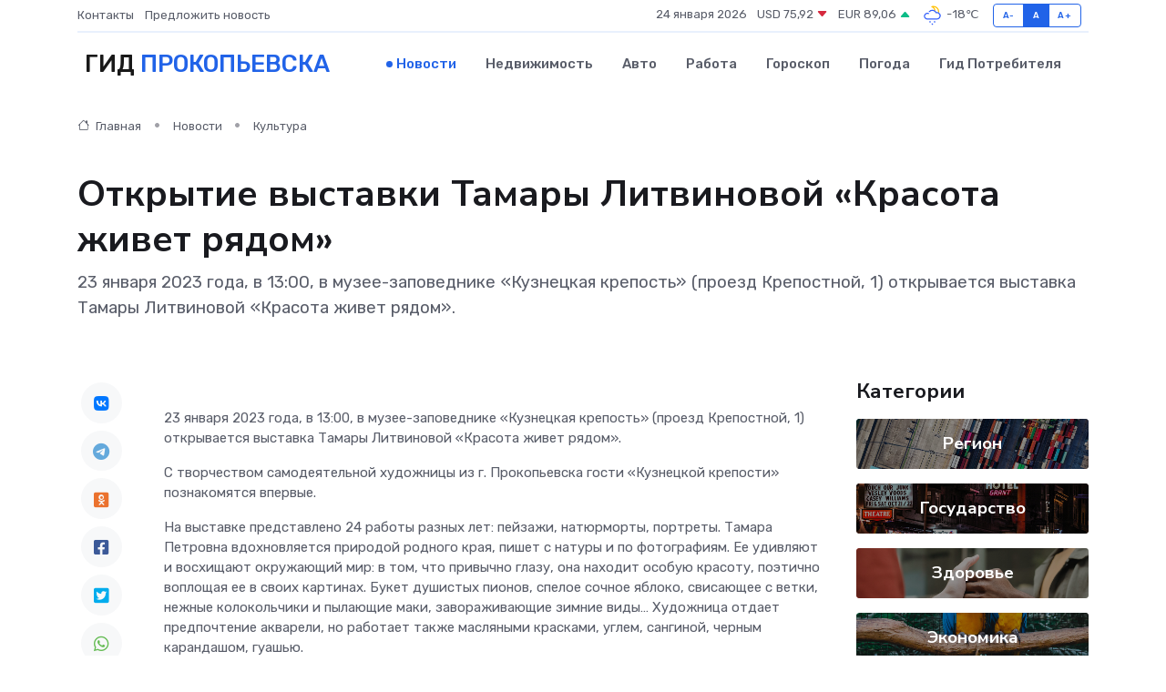

--- FILE ---
content_type: text/html; charset=UTF-8
request_url: https://prokopevsk-gid.ru/news/kultura/otkrytie-vystavki-tamary-litvinovoy-krasota-zhivet-ryadom.htm
body_size: 9641
content:
<!DOCTYPE html>
<html lang="ru">
<head>
	<meta charset="utf-8">
	<meta name="csrf-token" content="Pr8ZczXfWp1ieyu84eIbscZihzb3XSZNXVK7WrD5">
    <meta http-equiv="X-UA-Compatible" content="IE=edge">
    <meta name="viewport" content="width=device-width, initial-scale=1">
    <title>Открытие выставки Тамары Литвиновой «Красота живет рядом» - новости Прокопьевска</title>
    <meta name="description" property="description" content="23 января 2023 года, в 13:00, в музее-заповеднике «Кузнецкая крепость» (проезд Крепостной, 1) открывается выставка Тамары Литвиновой «Красота живет рядом».">
    
    <meta property="fb:pages" content="105958871990207" />
    <link rel="shortcut icon" type="image/x-icon" href="https://prokopevsk-gid.ru/favicon.svg">
    <link rel="canonical" href="https://prokopevsk-gid.ru/news/kultura/otkrytie-vystavki-tamary-litvinovoy-krasota-zhivet-ryadom.htm">
    <link rel="preconnect" href="https://fonts.gstatic.com">
    <link rel="dns-prefetch" href="https://fonts.googleapis.com">
    <link rel="dns-prefetch" href="https://pagead2.googlesyndication.com">
    <link rel="dns-prefetch" href="https://res.cloudinary.com">
    <link href="https://fonts.googleapis.com/css2?family=Nunito+Sans:wght@400;700&family=Rubik:wght@400;500;700&display=swap" rel="stylesheet">
    <link rel="stylesheet" type="text/css" href="https://prokopevsk-gid.ru/assets/font-awesome/css/all.min.css">
    <link rel="stylesheet" type="text/css" href="https://prokopevsk-gid.ru/assets/bootstrap-icons/bootstrap-icons.css">
    <link rel="stylesheet" type="text/css" href="https://prokopevsk-gid.ru/assets/tiny-slider/tiny-slider.css">
    <link rel="stylesheet" type="text/css" href="https://prokopevsk-gid.ru/assets/glightbox/css/glightbox.min.css">
    <link rel="stylesheet" type="text/css" href="https://prokopevsk-gid.ru/assets/plyr/plyr.css">
    <link id="style-switch" rel="stylesheet" type="text/css" href="https://prokopevsk-gid.ru/assets/css/style.css">
    <link rel="stylesheet" type="text/css" href="https://prokopevsk-gid.ru/assets/css/style2.css">

    <meta name="twitter:card" content="summary">
    <meta name="twitter:site" content="@mysite">
    <meta name="twitter:title" content="Открытие выставки Тамары Литвиновой «Красота живет рядом» - новости Прокопьевска">
    <meta name="twitter:description" content="23 января 2023 года, в 13:00, в музее-заповеднике «Кузнецкая крепость» (проезд Крепостной, 1) открывается выставка Тамары Литвиновой «Красота живет рядом».">
    <meta name="twitter:creator" content="@mysite">
    <meta name="twitter:image:src" content="https://res.cloudinary.com/dcetajlua/image/upload/zuwoolzycqzheuqkwj55">
    <meta name="twitter:domain" content="prokopevsk-gid.ru">
    <meta name="twitter:card" content="summary_large_image" /><meta name="twitter:image" content="https://res.cloudinary.com/dcetajlua/image/upload/zuwoolzycqzheuqkwj55">

    <meta property="og:url" content="http://prokopevsk-gid.ru/news/kultura/otkrytie-vystavki-tamary-litvinovoy-krasota-zhivet-ryadom.htm">
    <meta property="og:title" content="Открытие выставки Тамары Литвиновой «Красота живет рядом» - новости Прокопьевска">
    <meta property="og:description" content="23 января 2023 года, в 13:00, в музее-заповеднике «Кузнецкая крепость» (проезд Крепостной, 1) открывается выставка Тамары Литвиновой «Красота живет рядом».">
    <meta property="og:type" content="website">
    <meta property="og:image" content="https://res.cloudinary.com/dcetajlua/image/upload/zuwoolzycqzheuqkwj55">
    <meta property="og:locale" content="ru_RU">
    <meta property="og:site_name" content="Гид Прокопьевска">
    

    <link rel="image_src" href="https://res.cloudinary.com/dcetajlua/image/upload/zuwoolzycqzheuqkwj55" />

    <link rel="alternate" type="application/rss+xml" href="https://prokopevsk-gid.ru/feed" title="Прокопьевск: гид, новости, афиша">
        <script async src="https://pagead2.googlesyndication.com/pagead/js/adsbygoogle.js"></script>
    <script>
        (adsbygoogle = window.adsbygoogle || []).push({
            google_ad_client: "ca-pub-0899253526956684",
            enable_page_level_ads: true
        });
    </script>
        
    
    
    
    <script>if (window.top !== window.self) window.top.location.replace(window.self.location.href);</script>
    <script>if(self != top) { top.location=document.location;}</script>

<!-- Google tag (gtag.js) -->
<script async src="https://www.googletagmanager.com/gtag/js?id=G-71VQP5FD0J"></script>
<script>
  window.dataLayer = window.dataLayer || [];
  function gtag(){dataLayer.push(arguments);}
  gtag('js', new Date());

  gtag('config', 'G-71VQP5FD0J');
</script>
</head>
<body>
<script type="text/javascript" > (function(m,e,t,r,i,k,a){m[i]=m[i]||function(){(m[i].a=m[i].a||[]).push(arguments)}; m[i].l=1*new Date();k=e.createElement(t),a=e.getElementsByTagName(t)[0],k.async=1,k.src=r,a.parentNode.insertBefore(k,a)}) (window, document, "script", "https://mc.yandex.ru/metrika/tag.js", "ym"); ym(54007894, "init", {}); ym(86840228, "init", { clickmap:true, trackLinks:true, accurateTrackBounce:true, webvisor:true });</script> <noscript><div><img src="https://mc.yandex.ru/watch/54007894" style="position:absolute; left:-9999px;" alt="" /><img src="https://mc.yandex.ru/watch/86840228" style="position:absolute; left:-9999px;" alt="" /></div></noscript>
<script type="text/javascript">
    new Image().src = "//counter.yadro.ru/hit?r"+escape(document.referrer)+((typeof(screen)=="undefined")?"":";s"+screen.width+"*"+screen.height+"*"+(screen.colorDepth?screen.colorDepth:screen.pixelDepth))+";u"+escape(document.URL)+";h"+escape(document.title.substring(0,150))+";"+Math.random();
</script>
<!-- Rating@Mail.ru counter -->
<script type="text/javascript">
var _tmr = window._tmr || (window._tmr = []);
_tmr.push({id: "3138453", type: "pageView", start: (new Date()).getTime()});
(function (d, w, id) {
  if (d.getElementById(id)) return;
  var ts = d.createElement("script"); ts.type = "text/javascript"; ts.async = true; ts.id = id;
  ts.src = "https://top-fwz1.mail.ru/js/code.js";
  var f = function () {var s = d.getElementsByTagName("script")[0]; s.parentNode.insertBefore(ts, s);};
  if (w.opera == "[object Opera]") { d.addEventListener("DOMContentLoaded", f, false); } else { f(); }
})(document, window, "topmailru-code");
</script><noscript><div>
<img src="https://top-fwz1.mail.ru/counter?id=3138453;js=na" style="border:0;position:absolute;left:-9999px;" alt="Top.Mail.Ru" />
</div></noscript>
<!-- //Rating@Mail.ru counter -->

<header class="navbar-light navbar-sticky header-static">
    <div class="navbar-top d-none d-lg-block small">
        <div class="container">
            <div class="d-md-flex justify-content-between align-items-center my-1">
                <!-- Top bar left -->
                <ul class="nav">
                    <li class="nav-item">
                        <a class="nav-link ps-0" href="https://prokopevsk-gid.ru/contacts">Контакты</a>
                    </li>
                    <li class="nav-item">
                        <a class="nav-link ps-0" href="https://prokopevsk-gid.ru/sendnews">Предложить новость</a>
                    </li>
                    
                </ul>
                <!-- Top bar right -->
                <div class="d-flex align-items-center">
                    
                    <ul class="list-inline mb-0 text-center text-sm-end me-3">
						<li class="list-inline-item">
							<span>24 января 2026</span>
						</li>
                        <li class="list-inline-item">
                            <a class="nav-link px-0" href="https://prokopevsk-gid.ru/currency">
                                <span>USD 75,92 <i class="bi bi-caret-down-fill text-danger"></i></span>
                            </a>
						</li>
                        <li class="list-inline-item">
                            <a class="nav-link px-0" href="https://prokopevsk-gid.ru/currency">
                                <span>EUR 89,06 <i class="bi bi-caret-up-fill text-success"></i></span>
                            </a>
						</li>
						<li class="list-inline-item">
                            <a class="nav-link px-0" href="https://prokopevsk-gid.ru/pogoda">
                                <svg xmlns="http://www.w3.org/2000/svg" width="25" height="25" viewBox="0 0 30 30"><path fill="#315EFB" d="M15 26a1 1 0 1 0 0 2 1 1 0 0 0 0-2m3-3a1 1 0 1 0 0 2 1 1 0 0 0 0-2m-6 0a1 1 0 1 1 0 2 1 1 0 0 1 0-2zM0 0v30V0zm30 0v30V0z"></path><path fill="#FFC000" d="M17.732 8.689a6.5 6.5 0 0 0-3.911-4.255.5.5 0 0 1 .003-.936A7.423 7.423 0 0 1 16.5 3a7.5 7.5 0 0 1 7.5 7.5c0 .484-.05.956-.138 1.415a4.915 4.915 0 0 0-1.413-.677 5.99 5.99 0 0 0 .051-.738 6.008 6.008 0 0 0-5.716-5.993 8.039 8.039 0 0 1 2.69 5.524c-.078-.09-.145-.187-.231-.274-.453-.452-.971-.79-1.511-1.068zM0 0v30V0zm30 0v30V0z"></path><path fill="#315EFB" d="M25.036 13.066a4.948 4.948 0 0 1 0 5.868A4.99 4.99 0 0 1 20.99 21H8.507a4.49 4.49 0 0 1-3.64-1.86 4.458 4.458 0 0 1 0-5.281A4.491 4.491 0 0 1 8.506 12c.686 0 1.37.159 1.996.473a.5.5 0 0 1 .16.766l-.33.399a.502.502 0 0 1-.598.132 2.976 2.976 0 0 0-3.346.608 3.007 3.007 0 0 0 .334 4.532c.527.396 1.177.59 1.836.59H20.94a3.54 3.54 0 0 0 2.163-.711 3.497 3.497 0 0 0 1.358-3.206 3.45 3.45 0 0 0-.706-1.727A3.486 3.486 0 0 0 20.99 12.5c-.07 0-.138.016-.208.02-.328.02-.645.085-.947.192a.496.496 0 0 1-.63-.287 4.637 4.637 0 0 0-.445-.874 4.495 4.495 0 0 0-.584-.733A4.461 4.461 0 0 0 14.998 9.5a4.46 4.46 0 0 0-3.177 1.318 2.326 2.326 0 0 0-.135.147.5.5 0 0 1-.592.131 5.78 5.78 0 0 0-.453-.19.5.5 0 0 1-.21-.79A5.97 5.97 0 0 1 14.998 8a5.97 5.97 0 0 1 4.237 1.757c.398.399.704.85.966 1.319.262-.042.525-.076.79-.076a4.99 4.99 0 0 1 4.045 2.066zM0 0v30V0zm30 0v30V0z"></path></svg>
                                <span>-18&#8451;</span>
                            </a>
						</li>
					</ul>

                    <!-- Font size accessibility START -->
                    <div class="btn-group me-2" role="group" aria-label="font size changer">
                        <input type="radio" class="btn-check" name="fntradio" id="font-sm">
                        <label class="btn btn-xs btn-outline-primary mb-0" for="font-sm">A-</label>

                        <input type="radio" class="btn-check" name="fntradio" id="font-default" checked>
                        <label class="btn btn-xs btn-outline-primary mb-0" for="font-default">A</label>

                        <input type="radio" class="btn-check" name="fntradio" id="font-lg">
                        <label class="btn btn-xs btn-outline-primary mb-0" for="font-lg">A+</label>
                    </div>

                    
                </div>
            </div>
            <!-- Divider -->
            <div class="border-bottom border-2 border-primary opacity-1"></div>
        </div>
    </div>

    <!-- Logo Nav START -->
    <nav class="navbar navbar-expand-lg">
        <div class="container">
            <!-- Logo START -->
            <a class="navbar-brand" href="https://prokopevsk-gid.ru" style="text-align: end;">
                
                			<span class="ms-2 fs-3 text-uppercase fw-normal">Гид <span style="color: #2163e8;">Прокопьевска</span></span>
                            </a>
            <!-- Logo END -->

            <!-- Responsive navbar toggler -->
            <button class="navbar-toggler ms-auto" type="button" data-bs-toggle="collapse"
                data-bs-target="#navbarCollapse" aria-controls="navbarCollapse" aria-expanded="false"
                aria-label="Toggle navigation">
                <span class="text-body h6 d-none d-sm-inline-block">Menu</span>
                <span class="navbar-toggler-icon"></span>
            </button>

            <!-- Main navbar START -->
            <div class="collapse navbar-collapse" id="navbarCollapse">
                <ul class="navbar-nav navbar-nav-scroll mx-auto">
                                        <li class="nav-item"> <a class="nav-link active" href="https://prokopevsk-gid.ru/news">Новости</a></li>
                                        <li class="nav-item"> <a class="nav-link" href="https://prokopevsk-gid.ru/realty">Недвижимость</a></li>
                                        <li class="nav-item"> <a class="nav-link" href="https://prokopevsk-gid.ru/auto">Авто</a></li>
                                        <li class="nav-item"> <a class="nav-link" href="https://prokopevsk-gid.ru/job">Работа</a></li>
                                        <li class="nav-item"> <a class="nav-link" href="https://prokopevsk-gid.ru/horoscope">Гороскоп</a></li>
                                        <li class="nav-item"> <a class="nav-link" href="https://prokopevsk-gid.ru/pogoda">Погода</a></li>
                                        <li class="nav-item"> <a class="nav-link" href="https://prokopevsk-gid.ru/poleznoe">Гид потребителя</a></li>
                                    </ul>
            </div>
            <!-- Main navbar END -->

            
        </div>
    </nav>
    <!-- Logo Nav END -->
</header>
    <main>
        <!-- =======================
                Main content START -->
        <section class="pt-3 pb-lg-5">
            <div class="container" data-sticky-container>
                <div class="row">
                    <!-- Main Post START -->
                    <div class="col-lg-9">
                        <!-- Categorie Detail START -->
                        <div class="mb-4">
							<nav aria-label="breadcrumb" itemscope itemtype="http://schema.org/BreadcrumbList">
								<ol class="breadcrumb breadcrumb-dots">
									<li class="breadcrumb-item" itemprop="itemListElement" itemscope itemtype="http://schema.org/ListItem">
										<meta itemprop="name" content="Гид Прокопьевска">
										<meta itemprop="position" content="1">
										<meta itemprop="item" content="https://prokopevsk-gid.ru">
										<a itemprop="url" href="https://prokopevsk-gid.ru">
										<i class="bi bi-house me-1"></i> Главная
										</a>
									</li>
									<li class="breadcrumb-item" itemprop="itemListElement" itemscope itemtype="http://schema.org/ListItem">
										<meta itemprop="name" content="Новости">
										<meta itemprop="position" content="2">
										<meta itemprop="item" content="https://prokopevsk-gid.ru/news">
										<a itemprop="url" href="https://prokopevsk-gid.ru/news"> Новости</a>
									</li>
									<li class="breadcrumb-item" aria-current="page" itemprop="itemListElement" itemscope itemtype="http://schema.org/ListItem">
										<meta itemprop="name" content="Культура">
										<meta itemprop="position" content="3">
										<meta itemprop="item" content="https://prokopevsk-gid.ru/news/kultura">
										<a itemprop="url" href="https://prokopevsk-gid.ru/news/kultura"> Культура</a>
									</li>
									<li aria-current="page" itemprop="itemListElement" itemscope itemtype="http://schema.org/ListItem">
									<meta itemprop="name" content="Открытие выставки Тамары Литвиновой «Красота живет рядом»">
									<meta itemprop="position" content="4" />
									<meta itemprop="item" content="https://prokopevsk-gid.ru/news/kultura/otkrytie-vystavki-tamary-litvinovoy-krasota-zhivet-ryadom.htm">
									</li>
								</ol>
							</nav>
						
                        </div>
                    </div>
                </div>
                <div class="row align-items-center">
                                                        <!-- Content -->
                    <div class="col-md-12 mt-4 mt-md-0">
                                            <h1 class="display-6">Открытие выставки Тамары Литвиновой «Красота живет рядом»</h1>
                        <p class="lead">23 января 2023 года, в 13:00, в музее-заповеднике «Кузнецкая крепость» (проезд Крепостной, 1) открывается выставка Тамары Литвиновой «Красота живет рядом».</p>
                    </div>
				                                    </div>
            </div>
        </section>
        <!-- =======================
        Main START -->
        <section class="pt-0">
            <div class="container position-relative" data-sticky-container>
                <div class="row">
                    <!-- Left sidebar START -->
                    <div class="col-md-1">
                        <div class="text-start text-lg-center mb-5" data-sticky data-margin-top="80" data-sticky-for="767">
                            <style>
                                .fa-vk::before {
                                    color: #07f;
                                }
                                .fa-telegram::before {
                                    color: #64a9dc;
                                }
                                .fa-facebook-square::before {
                                    color: #3b5998;
                                }
                                .fa-odnoklassniki-square::before {
                                    color: #eb722e;
                                }
                                .fa-twitter-square::before {
                                    color: #00aced;
                                }
                                .fa-whatsapp::before {
                                    color: #65bc54;
                                }
                                .fa-viber::before {
                                    color: #7b519d;
                                }
                                .fa-moimir svg {
                                    background-color: #168de2;
                                    height: 18px;
                                    width: 18px;
                                    background-size: 18px 18px;
                                    border-radius: 4px;
                                    margin-bottom: 2px;
                                }
                            </style>
                            <ul class="nav text-white-force">
                                <li class="nav-item">
                                    <a class="nav-link icon-md rounded-circle m-1 p-0 fs-5 bg-light" href="https://vk.com/share.php?url=https://prokopevsk-gid.ru/news/kultura/otkrytie-vystavki-tamary-litvinovoy-krasota-zhivet-ryadom.htm&title=Открытие выставки Тамары Литвиновой «Красота живет рядом» - новости Прокопьевска&utm_source=share" rel="nofollow" target="_blank">
                                        <i class="fab fa-vk align-middle text-body"></i>
                                    </a>
                                </li>
                                <li class="nav-item">
                                    <a class="nav-link icon-md rounded-circle m-1 p-0 fs-5 bg-light" href="https://t.me/share/url?url=https://prokopevsk-gid.ru/news/kultura/otkrytie-vystavki-tamary-litvinovoy-krasota-zhivet-ryadom.htm&text=Открытие выставки Тамары Литвиновой «Красота живет рядом» - новости Прокопьевска&utm_source=share" rel="nofollow" target="_blank">
                                        <i class="fab fa-telegram align-middle text-body"></i>
                                    </a>
                                </li>
                                <li class="nav-item">
                                    <a class="nav-link icon-md rounded-circle m-1 p-0 fs-5 bg-light" href="https://connect.ok.ru/offer?url=https://prokopevsk-gid.ru/news/kultura/otkrytie-vystavki-tamary-litvinovoy-krasota-zhivet-ryadom.htm&title=Открытие выставки Тамары Литвиновой «Красота живет рядом» - новости Прокопьевска&utm_source=share" rel="nofollow" target="_blank">
                                        <i class="fab fa-odnoklassniki-square align-middle text-body"></i>
                                    </a>
                                </li>
                                <li class="nav-item">
                                    <a class="nav-link icon-md rounded-circle m-1 p-0 fs-5 bg-light" href="https://www.facebook.com/sharer.php?src=sp&u=https://prokopevsk-gid.ru/news/kultura/otkrytie-vystavki-tamary-litvinovoy-krasota-zhivet-ryadom.htm&title=Открытие выставки Тамары Литвиновой «Красота живет рядом» - новости Прокопьевска&utm_source=share" rel="nofollow" target="_blank">
                                        <i class="fab fa-facebook-square align-middle text-body"></i>
                                    </a>
                                </li>
                                <li class="nav-item">
                                    <a class="nav-link icon-md rounded-circle m-1 p-0 fs-5 bg-light" href="https://twitter.com/intent/tweet?text=Открытие выставки Тамары Литвиновой «Красота живет рядом» - новости Прокопьевска&url=https://prokopevsk-gid.ru/news/kultura/otkrytie-vystavki-tamary-litvinovoy-krasota-zhivet-ryadom.htm&utm_source=share" rel="nofollow" target="_blank">
                                        <i class="fab fa-twitter-square align-middle text-body"></i>
                                    </a>
                                </li>
                                <li class="nav-item">
                                    <a class="nav-link icon-md rounded-circle m-1 p-0 fs-5 bg-light" href="https://api.whatsapp.com/send?text=Открытие выставки Тамары Литвиновой «Красота живет рядом» - новости Прокопьевска https://prokopevsk-gid.ru/news/kultura/otkrytie-vystavki-tamary-litvinovoy-krasota-zhivet-ryadom.htm&utm_source=share" rel="nofollow" target="_blank">
                                        <i class="fab fa-whatsapp align-middle text-body"></i>
                                    </a>
                                </li>
                                <li class="nav-item">
                                    <a class="nav-link icon-md rounded-circle m-1 p-0 fs-5 bg-light" href="viber://forward?text=Открытие выставки Тамары Литвиновой «Красота живет рядом» - новости Прокопьевска https://prokopevsk-gid.ru/news/kultura/otkrytie-vystavki-tamary-litvinovoy-krasota-zhivet-ryadom.htm&utm_source=share" rel="nofollow" target="_blank">
                                        <i class="fab fa-viber align-middle text-body"></i>
                                    </a>
                                </li>
                                <li class="nav-item">
                                    <a class="nav-link icon-md rounded-circle m-1 p-0 fs-5 bg-light" href="https://connect.mail.ru/share?url=https://prokopevsk-gid.ru/news/kultura/otkrytie-vystavki-tamary-litvinovoy-krasota-zhivet-ryadom.htm&title=Открытие выставки Тамары Литвиновой «Красота живет рядом» - новости Прокопьевска&utm_source=share" rel="nofollow" target="_blank">
                                        <i class="fab fa-moimir align-middle text-body"><svg viewBox='0 0 24 24' xmlns='http://www.w3.org/2000/svg'><path d='M8.889 9.667a1.333 1.333 0 100-2.667 1.333 1.333 0 000 2.667zm6.222 0a1.333 1.333 0 100-2.667 1.333 1.333 0 000 2.667zm4.77 6.108l-1.802-3.028a.879.879 0 00-1.188-.307.843.843 0 00-.313 1.166l.214.36a6.71 6.71 0 01-4.795 1.996 6.711 6.711 0 01-4.792-1.992l.217-.364a.844.844 0 00-.313-1.166.878.878 0 00-1.189.307l-1.8 3.028a.844.844 0 00.312 1.166.88.88 0 001.189-.307l.683-1.147a8.466 8.466 0 005.694 2.18 8.463 8.463 0 005.698-2.184l.685 1.151a.873.873 0 001.189.307.844.844 0 00.312-1.166z' fill='#FFF' fill-rule='evenodd'/></svg></i>
                                    </a>
                                </li>
                                
                            </ul>
                        </div>
                    </div>
                    <!-- Left sidebar END -->

                    <!-- Main Content START -->
                    <div class="col-md-10 col-lg-8 mb-5">
                        <div class="mb-4">
                                                    </div>
                        <div itemscope itemtype="http://schema.org/NewsArticle">
                            <meta itemprop="headline" content="Открытие выставки Тамары Литвиновой «Красота живет рядом»">
                            <meta itemprop="identifier" content="https://prokopevsk-gid.ru/8635">
                            <span itemprop="articleBody"><p> 23 января 2023 года, в 13:00, в музее-заповеднике «Кузнецкая крепость» (проезд Крепостной, 1) открывается выставка Тамары Литвиновой «Красота живет рядом». </p> <p> С творчеством самодеятельной художницы из г. Прокопьевска гости «Кузнецкой крепости» познакомятся впервые. </p> <p> На выставке представлено 24 работы разных лет: пейзажи, натюрморты, портреты. Тамара Петровна вдохновляется природой родного края, пишет с натуры и по фотографиям. Ее удивляют и восхищают окружающий мир: в том, что привычно глазу, она находит особую красоту, поэтично воплощая ее в своих картинах. Букет душистых пионов, спелое сочное яблоко, свисающее с ветки, нежные колокольчики и пылающие маки, завораживающие зимние виды… Художница отдает предпочтение акварели, но работает также масляными красками, углем, сангиной, черным карандашом, гуашью. </p> <p> Выставка будет работать в зале Солдатской казармы до 26 февраля 2023 года. </p> <p> Вход на открытие выставки – свободный, в остальное время – согласно прейскуранту (100 руб. для взрослых, 80 руб. для обучающихся, студентов, пенсионеров). Билет дает право посетить все экспозиции и выставки в здании Солдатской казармы. </p>     <p> Фото: музей-заповедник Кузнецкая крепость </p></span>
                        </div>
                                                                        <div><a href="http://www.kuzbassnews.ru/news/otkrytie-vystavki-tamary-litvinovoy-krasota-zhivet-ryadom" target="_blank" rel="author">Источник</a></div>
                                                                        <div class="col-12 mt-3"><a href="https://prokopevsk-gid.ru/sendnews">Предложить новость</a></div>
                        <div class="col-12 mt-5">
                            <h2 class="my-3">Последние новости</h2>
                            <div class="row gy-4">
                                <!-- Card item START -->
<div class="col-sm-6">
    <div class="card" itemscope="" itemtype="http://schema.org/BlogPosting">
        <!-- Card img -->
        <div class="position-relative">
                        <img class="card-img" src="https://res.cloudinary.com/dcetajlua/image/upload/c_fill,w_420,h_315,q_auto,g_face/vzymdway9i5dnybxti31" alt="ТОП-5 распространенных поломок серводвигателей и способы их устранения" itemprop="image">
                    </div>
        <div class="card-body px-0 pt-3" itemprop="name">
            <h4 class="card-title" itemprop="headline"><a href="https://prokopevsk-gid.ru/news/ekonomika/top-5-rasprostranennyh-polomok-servodvigateley-i-sposoby-ih-ustraneniya.htm"
                    class="btn-link text-reset fw-bold" itemprop="url">ТОП-5 распространенных поломок серводвигателей и способы их устранения</a></h4>
            <p class="card-text" itemprop="articleBody">Рассказываем, какие неисправности случаются чаще всего и как быстро вернуть оборудование в строй</p>
        </div>
        <meta itemprop="author" content="Редактор"/>
        <meta itemscope itemprop="mainEntityOfPage" itemType="https://schema.org/WebPage" itemid="https://prokopevsk-gid.ru/news/ekonomika/top-5-rasprostranennyh-polomok-servodvigateley-i-sposoby-ih-ustraneniya.htm"/>
        <meta itemprop="dateModified" content="2025-05-04"/>
        <meta itemprop="datePublished" content="2025-05-04"/>
    </div>
</div>
<!-- Card item END -->
<!-- Card item START -->
<div class="col-sm-6">
    <div class="card" itemscope="" itemtype="http://schema.org/BlogPosting">
        <!-- Card img -->
        <div class="position-relative">
                        <img class="card-img" src="https://prokopevsk-gid.ru/images/noimg-420x315.png" alt="Компенсация морального вреда и имущественный ущерб за смерть питомца">
                    </div>
        <div class="card-body px-0 pt-3" itemprop="name">
            <h4 class="card-title" itemprop="headline"><a href="https://prokopevsk-gid.ru/news/gosudarstvo/kompensaciya-moralnogo-vreda-i-imuschestvennyy-uscherb-za-smert-pitomca.htm"
                    class="btn-link text-reset fw-bold" itemprop="url">Компенсация морального вреда и имущественный ущерб за смерть питомца</a></h4>
            <p class="card-text" itemprop="articleBody">Заводским районным судом г. Новокузнецка рассмотрено гражданское дело по иску Б. о взыскании с ответчика А.</p>
        </div>
        <meta itemprop="author" content="Редактор"/>
        <meta itemscope itemprop="mainEntityOfPage" itemType="https://schema.org/WebPage" itemid="https://prokopevsk-gid.ru/news/gosudarstvo/kompensaciya-moralnogo-vreda-i-imuschestvennyy-uscherb-za-smert-pitomca.htm"/>
        <meta itemprop="dateModified" content="2025-04-06"/>
        <meta itemprop="datePublished" content="2025-04-06"/>
    </div>
</div>
<!-- Card item END -->
<!-- Card item START -->
<div class="col-sm-6">
    <div class="card" itemscope="" itemtype="http://schema.org/BlogPosting">
        <!-- Card img -->
        <div class="position-relative">
                        <img class="card-img" src="https://res.cloudinary.com/dcetajlua/image/upload/c_fill,w_420,h_315,q_auto,g_face/djyxczdupoeklkp3s0v6" alt="Сегодня, 4 апреля, мысковчане активно вышли на Всекузбасский субботник, посвященный 80-летию Победы в Великой Отечественной войне" itemprop="image">
                    </div>
        <div class="card-body px-0 pt-3" itemprop="name">
            <h4 class="card-title" itemprop="headline"><a href="https://prokopevsk-gid.ru/news/region/segodnya-4-aprelya-myskovchane-aktivno-vyshli-na-vsekuzbasskiy-subbotnik-posvyaschennyy-80-letiyu-pobedy-v-velikoy-otechestvennoy-voyne.htm"
                    class="btn-link text-reset fw-bold" itemprop="url">Сегодня, 4 апреля, мысковчане активно вышли на Всекузбасский субботник, посвященный 80-летию Победы в Великой Отечественной войне</a></h4>
            <p class="card-text" itemprop="articleBody">Этот день собрал людей разных возрастов и профессий, объединенных общей целью — сделать родной город чище и красивее.</p>
        </div>
        <meta itemprop="author" content="Редактор"/>
        <meta itemscope itemprop="mainEntityOfPage" itemType="https://schema.org/WebPage" itemid="https://prokopevsk-gid.ru/news/region/segodnya-4-aprelya-myskovchane-aktivno-vyshli-na-vsekuzbasskiy-subbotnik-posvyaschennyy-80-letiyu-pobedy-v-velikoy-otechestvennoy-voyne.htm"/>
        <meta itemprop="dateModified" content="2025-04-06"/>
        <meta itemprop="datePublished" content="2025-04-06"/>
    </div>
</div>
<!-- Card item END -->
<!-- Card item START -->
<div class="col-sm-6">
    <div class="card" itemscope="" itemtype="http://schema.org/BlogPosting">
        <!-- Card img -->
        <div class="position-relative">
            <img class="card-img" src="https://res.cloudinary.com/dchlllsu2/image/upload/c_fill,w_420,h_315,q_auto,g_face/gum5gveb8e4ybmvanybm" alt="Коррекция фиброза и возрастных изменений: когда показан эндотканевой лифтинг" itemprop="image">
        </div>
        <div class="card-body px-0 pt-3" itemprop="name">
            <h4 class="card-title" itemprop="headline"><a href="https://krasnodar-gid.ru/news/ekonomika/korrekciya-fibroza-i-vozrastnyh-izmeneniy-kogda-pokazan-endotkanevoy-lifting.htm" class="btn-link text-reset fw-bold" itemprop="url">Коррекция фиброза и возрастных изменений: когда показан эндотканевой лифтинг</a></h4>
            <p class="card-text" itemprop="articleBody">Как современная технология помогает вернуть коже упругость, убрать отёки и улучшить рельеф без хирургии</p>
        </div>
        <meta itemprop="author" content="Редактор"/>
        <meta itemscope itemprop="mainEntityOfPage" itemType="https://schema.org/WebPage" itemid="https://krasnodar-gid.ru/news/ekonomika/korrekciya-fibroza-i-vozrastnyh-izmeneniy-kogda-pokazan-endotkanevoy-lifting.htm"/>
        <meta itemprop="dateModified" content="2026-01-24"/>
        <meta itemprop="datePublished" content="2026-01-24"/>
    </div>
</div>
<!-- Card item END -->
                            </div>
                        </div>
						<div class="col-12 bg-primary bg-opacity-10 p-2 mt-3 rounded">
							На этом сайте вы сможете узнать актуальные данные о <a href="https://kiselyovsk-gid.ru/pogoda">погоде в Киселевске</a>, включая прогнозы на ближайшие дни и часы
						</div>
                        <!-- Comments START -->
                        <div class="mt-5">
                            <h3>Комментарии (0)</h3>
                        </div>
                        <!-- Comments END -->
                        <!-- Reply START -->
                        <div>
                            <h3>Добавить комментарий</h3>
                            <small>Ваш email не публикуется. Обязательные поля отмечены *</small>
                            <form class="row g-3 mt-2">
                                <div class="col-md-6">
                                    <label class="form-label">Имя *</label>
                                    <input type="text" class="form-control" aria-label="First name">
                                </div>
                                <div class="col-md-6">
                                    <label class="form-label">Email *</label>
                                    <input type="email" class="form-control">
                                </div>
                                <div class="col-12">
                                    <label class="form-label">Текст комментария *</label>
                                    <textarea class="form-control" rows="3"></textarea>
                                </div>
                                <div class="col-12">
                                    <button type="submit" class="btn btn-primary">Оставить комментарий</button>
                                </div>
                            </form>
                        </div>
                        <!-- Reply END -->
                    </div>
                    <!-- Main Content END -->
                    <!-- Right sidebar START -->
                    <div class="col-lg-3 d-none d-lg-block">
                        <div data-sticky data-margin-top="80" data-sticky-for="991">
                            <!-- Categories -->
                            <div>
                                <h4 class="mb-3">Категории</h4>
                                                                    <!-- Category item -->
                                    <div class="text-center mb-3 card-bg-scale position-relative overflow-hidden rounded"
                                        style="background-image:url(https://prokopevsk-gid.ru/assets/images/blog/4by3/05.jpg); background-position: center left; background-size: cover;">
                                        <div class="bg-dark-overlay-4 p-3">
                                            <a href="https://prokopevsk-gid.ru/news/region"
                                                class="stretched-link btn-link fw-bold text-white h5">Регион</a>
                                        </div>
                                    </div>
                                                                    <!-- Category item -->
                                    <div class="text-center mb-3 card-bg-scale position-relative overflow-hidden rounded"
                                        style="background-image:url(https://prokopevsk-gid.ru/assets/images/blog/4by3/01.jpg); background-position: center left; background-size: cover;">
                                        <div class="bg-dark-overlay-4 p-3">
                                            <a href="https://prokopevsk-gid.ru/news/gosudarstvo"
                                                class="stretched-link btn-link fw-bold text-white h5">Государство</a>
                                        </div>
                                    </div>
                                                                    <!-- Category item -->
                                    <div class="text-center mb-3 card-bg-scale position-relative overflow-hidden rounded"
                                        style="background-image:url(https://prokopevsk-gid.ru/assets/images/blog/4by3/09.jpg); background-position: center left; background-size: cover;">
                                        <div class="bg-dark-overlay-4 p-3">
                                            <a href="https://prokopevsk-gid.ru/news/zdorove"
                                                class="stretched-link btn-link fw-bold text-white h5">Здоровье</a>
                                        </div>
                                    </div>
                                                                    <!-- Category item -->
                                    <div class="text-center mb-3 card-bg-scale position-relative overflow-hidden rounded"
                                        style="background-image:url(https://prokopevsk-gid.ru/assets/images/blog/4by3/03.jpg); background-position: center left; background-size: cover;">
                                        <div class="bg-dark-overlay-4 p-3">
                                            <a href="https://prokopevsk-gid.ru/news/ekonomika"
                                                class="stretched-link btn-link fw-bold text-white h5">Экономика</a>
                                        </div>
                                    </div>
                                                                    <!-- Category item -->
                                    <div class="text-center mb-3 card-bg-scale position-relative overflow-hidden rounded"
                                        style="background-image:url(https://prokopevsk-gid.ru/assets/images/blog/4by3/07.jpg); background-position: center left; background-size: cover;">
                                        <div class="bg-dark-overlay-4 p-3">
                                            <a href="https://prokopevsk-gid.ru/news/politika"
                                                class="stretched-link btn-link fw-bold text-white h5">Политика</a>
                                        </div>
                                    </div>
                                                                    <!-- Category item -->
                                    <div class="text-center mb-3 card-bg-scale position-relative overflow-hidden rounded"
                                        style="background-image:url(https://prokopevsk-gid.ru/assets/images/blog/4by3/08.jpg); background-position: center left; background-size: cover;">
                                        <div class="bg-dark-overlay-4 p-3">
                                            <a href="https://prokopevsk-gid.ru/news/nauka-i-obrazovanie"
                                                class="stretched-link btn-link fw-bold text-white h5">Наука и Образование</a>
                                        </div>
                                    </div>
                                                                    <!-- Category item -->
                                    <div class="text-center mb-3 card-bg-scale position-relative overflow-hidden rounded"
                                        style="background-image:url(https://prokopevsk-gid.ru/assets/images/blog/4by3/05.jpg); background-position: center left; background-size: cover;">
                                        <div class="bg-dark-overlay-4 p-3">
                                            <a href="https://prokopevsk-gid.ru/news/proisshestviya"
                                                class="stretched-link btn-link fw-bold text-white h5">Происшествия</a>
                                        </div>
                                    </div>
                                                                    <!-- Category item -->
                                    <div class="text-center mb-3 card-bg-scale position-relative overflow-hidden rounded"
                                        style="background-image:url(https://prokopevsk-gid.ru/assets/images/blog/4by3/08.jpg); background-position: center left; background-size: cover;">
                                        <div class="bg-dark-overlay-4 p-3">
                                            <a href="https://prokopevsk-gid.ru/news/religiya"
                                                class="stretched-link btn-link fw-bold text-white h5">Религия</a>
                                        </div>
                                    </div>
                                                                    <!-- Category item -->
                                    <div class="text-center mb-3 card-bg-scale position-relative overflow-hidden rounded"
                                        style="background-image:url(https://prokopevsk-gid.ru/assets/images/blog/4by3/03.jpg); background-position: center left; background-size: cover;">
                                        <div class="bg-dark-overlay-4 p-3">
                                            <a href="https://prokopevsk-gid.ru/news/kultura"
                                                class="stretched-link btn-link fw-bold text-white h5">Культура</a>
                                        </div>
                                    </div>
                                                                    <!-- Category item -->
                                    <div class="text-center mb-3 card-bg-scale position-relative overflow-hidden rounded"
                                        style="background-image:url(https://prokopevsk-gid.ru/assets/images/blog/4by3/01.jpg); background-position: center left; background-size: cover;">
                                        <div class="bg-dark-overlay-4 p-3">
                                            <a href="https://prokopevsk-gid.ru/news/sport"
                                                class="stretched-link btn-link fw-bold text-white h5">Спорт</a>
                                        </div>
                                    </div>
                                                                    <!-- Category item -->
                                    <div class="text-center mb-3 card-bg-scale position-relative overflow-hidden rounded"
                                        style="background-image:url(https://prokopevsk-gid.ru/assets/images/blog/4by3/02.jpg); background-position: center left; background-size: cover;">
                                        <div class="bg-dark-overlay-4 p-3">
                                            <a href="https://prokopevsk-gid.ru/news/obschestvo"
                                                class="stretched-link btn-link fw-bold text-white h5">Общество</a>
                                        </div>
                                    </div>
                                                            </div>
                        </div>
                    </div>
                    <!-- Right sidebar END -->
                </div>
        </section>
    </main>
<footer class="bg-dark pt-5">
    
    <!-- Footer copyright START -->
    <div class="bg-dark-overlay-3 mt-5">
        <div class="container">
            <div class="row align-items-center justify-content-md-between py-4">
                <div class="col-md-6">
                    <!-- Copyright -->
                    <div class="text-center text-md-start text-primary-hover text-muted">
                        &#169;2026 Прокопьевск. Все права защищены.
                    </div>
                </div>
                
            </div>
        </div>
    </div>
    <!-- Footer copyright END -->
    <script type="application/ld+json">
        {"@context":"https:\/\/schema.org","@type":"Organization","name":"\u041f\u0440\u043e\u043a\u043e\u043f\u044c\u0435\u0432\u0441\u043a - \u0433\u0438\u0434, \u043d\u043e\u0432\u043e\u0441\u0442\u0438, \u0430\u0444\u0438\u0448\u0430","url":"https:\/\/prokopevsk-gid.ru","sameAs":["https:\/\/vk.com\/public207951111","https:\/\/t.me\/prokopevsk_gid"]}
    </script>
</footer>
<!-- Back to top -->
<div class="back-top"><i class="bi bi-arrow-up-short"></i></div>
<script src="https://prokopevsk-gid.ru/assets/bootstrap/js/bootstrap.bundle.min.js"></script>
<script src="https://prokopevsk-gid.ru/assets/tiny-slider/tiny-slider.js"></script>
<script src="https://prokopevsk-gid.ru/assets/sticky-js/sticky.min.js"></script>
<script src="https://prokopevsk-gid.ru/assets/glightbox/js/glightbox.min.js"></script>
<script src="https://prokopevsk-gid.ru/assets/plyr/plyr.js"></script>
<script src="https://prokopevsk-gid.ru/assets/js/functions.js"></script>
<script src="https://yastatic.net/share2/share.js" async></script>
<script defer src="https://static.cloudflareinsights.com/beacon.min.js/vcd15cbe7772f49c399c6a5babf22c1241717689176015" integrity="sha512-ZpsOmlRQV6y907TI0dKBHq9Md29nnaEIPlkf84rnaERnq6zvWvPUqr2ft8M1aS28oN72PdrCzSjY4U6VaAw1EQ==" data-cf-beacon='{"version":"2024.11.0","token":"5560e0c2e7e242728c0143eff09160c3","r":1,"server_timing":{"name":{"cfCacheStatus":true,"cfEdge":true,"cfExtPri":true,"cfL4":true,"cfOrigin":true,"cfSpeedBrain":true},"location_startswith":null}}' crossorigin="anonymous"></script>
</body>
</html>


--- FILE ---
content_type: text/html; charset=utf-8
request_url: https://www.google.com/recaptcha/api2/aframe
body_size: 268
content:
<!DOCTYPE HTML><html><head><meta http-equiv="content-type" content="text/html; charset=UTF-8"></head><body><script nonce="fegvPgV9Zu6qaZHOqzI7TA">/** Anti-fraud and anti-abuse applications only. See google.com/recaptcha */ try{var clients={'sodar':'https://pagead2.googlesyndication.com/pagead/sodar?'};window.addEventListener("message",function(a){try{if(a.source===window.parent){var b=JSON.parse(a.data);var c=clients[b['id']];if(c){var d=document.createElement('img');d.src=c+b['params']+'&rc='+(localStorage.getItem("rc::a")?sessionStorage.getItem("rc::b"):"");window.document.body.appendChild(d);sessionStorage.setItem("rc::e",parseInt(sessionStorage.getItem("rc::e")||0)+1);localStorage.setItem("rc::h",'1769283950664');}}}catch(b){}});window.parent.postMessage("_grecaptcha_ready", "*");}catch(b){}</script></body></html>